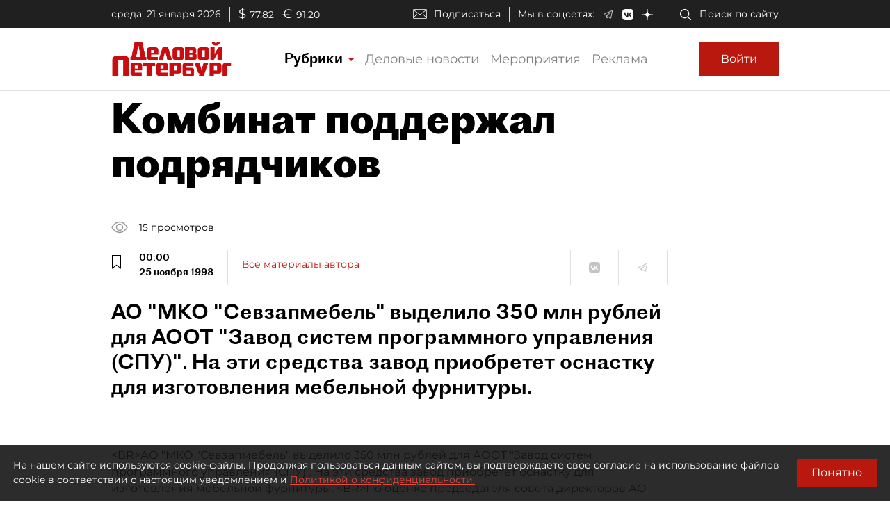

--- FILE ---
content_type: application/javascript
request_url: https://smi2.ru/counter/settings?payload=COmNAxijroz0vTM6JDFkM2IyMDRkLTViNTktNGMzNy1hN2IxLTgwZDczODIwZWI0Yw&cb=_callbacks____0mknfwo47
body_size: 1513
content:
_callbacks____0mknfwo47("[base64]");